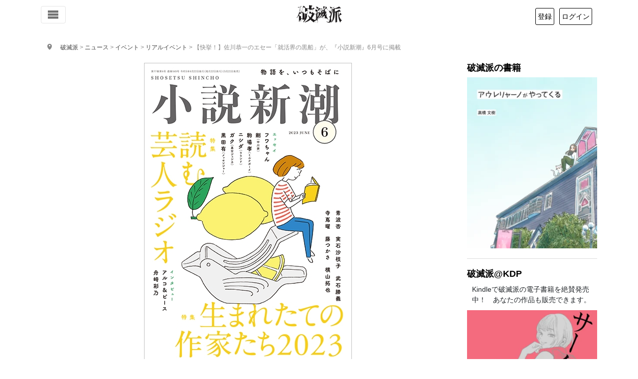

--- FILE ---
content_type: text/html; charset=utf-8
request_url: https://www.google.com/recaptcha/api2/anchor?ar=1&k=6Lf3FcgUAAAAADXDq3DhTWi4HSkSsxTLklWE5iqm&co=aHR0cHM6Ly9oYW1ldHVoYS5jb206NDQz&hl=en&v=9TiwnJFHeuIw_s0wSd3fiKfN&size=invisible&anchor-ms=20000&execute-ms=30000&cb=s26jrzfvfrva
body_size: 48143
content:
<!DOCTYPE HTML><html dir="ltr" lang="en"><head><meta http-equiv="Content-Type" content="text/html; charset=UTF-8">
<meta http-equiv="X-UA-Compatible" content="IE=edge">
<title>reCAPTCHA</title>
<style type="text/css">
/* cyrillic-ext */
@font-face {
  font-family: 'Roboto';
  font-style: normal;
  font-weight: 400;
  font-stretch: 100%;
  src: url(//fonts.gstatic.com/s/roboto/v48/KFO7CnqEu92Fr1ME7kSn66aGLdTylUAMa3GUBHMdazTgWw.woff2) format('woff2');
  unicode-range: U+0460-052F, U+1C80-1C8A, U+20B4, U+2DE0-2DFF, U+A640-A69F, U+FE2E-FE2F;
}
/* cyrillic */
@font-face {
  font-family: 'Roboto';
  font-style: normal;
  font-weight: 400;
  font-stretch: 100%;
  src: url(//fonts.gstatic.com/s/roboto/v48/KFO7CnqEu92Fr1ME7kSn66aGLdTylUAMa3iUBHMdazTgWw.woff2) format('woff2');
  unicode-range: U+0301, U+0400-045F, U+0490-0491, U+04B0-04B1, U+2116;
}
/* greek-ext */
@font-face {
  font-family: 'Roboto';
  font-style: normal;
  font-weight: 400;
  font-stretch: 100%;
  src: url(//fonts.gstatic.com/s/roboto/v48/KFO7CnqEu92Fr1ME7kSn66aGLdTylUAMa3CUBHMdazTgWw.woff2) format('woff2');
  unicode-range: U+1F00-1FFF;
}
/* greek */
@font-face {
  font-family: 'Roboto';
  font-style: normal;
  font-weight: 400;
  font-stretch: 100%;
  src: url(//fonts.gstatic.com/s/roboto/v48/KFO7CnqEu92Fr1ME7kSn66aGLdTylUAMa3-UBHMdazTgWw.woff2) format('woff2');
  unicode-range: U+0370-0377, U+037A-037F, U+0384-038A, U+038C, U+038E-03A1, U+03A3-03FF;
}
/* math */
@font-face {
  font-family: 'Roboto';
  font-style: normal;
  font-weight: 400;
  font-stretch: 100%;
  src: url(//fonts.gstatic.com/s/roboto/v48/KFO7CnqEu92Fr1ME7kSn66aGLdTylUAMawCUBHMdazTgWw.woff2) format('woff2');
  unicode-range: U+0302-0303, U+0305, U+0307-0308, U+0310, U+0312, U+0315, U+031A, U+0326-0327, U+032C, U+032F-0330, U+0332-0333, U+0338, U+033A, U+0346, U+034D, U+0391-03A1, U+03A3-03A9, U+03B1-03C9, U+03D1, U+03D5-03D6, U+03F0-03F1, U+03F4-03F5, U+2016-2017, U+2034-2038, U+203C, U+2040, U+2043, U+2047, U+2050, U+2057, U+205F, U+2070-2071, U+2074-208E, U+2090-209C, U+20D0-20DC, U+20E1, U+20E5-20EF, U+2100-2112, U+2114-2115, U+2117-2121, U+2123-214F, U+2190, U+2192, U+2194-21AE, U+21B0-21E5, U+21F1-21F2, U+21F4-2211, U+2213-2214, U+2216-22FF, U+2308-230B, U+2310, U+2319, U+231C-2321, U+2336-237A, U+237C, U+2395, U+239B-23B7, U+23D0, U+23DC-23E1, U+2474-2475, U+25AF, U+25B3, U+25B7, U+25BD, U+25C1, U+25CA, U+25CC, U+25FB, U+266D-266F, U+27C0-27FF, U+2900-2AFF, U+2B0E-2B11, U+2B30-2B4C, U+2BFE, U+3030, U+FF5B, U+FF5D, U+1D400-1D7FF, U+1EE00-1EEFF;
}
/* symbols */
@font-face {
  font-family: 'Roboto';
  font-style: normal;
  font-weight: 400;
  font-stretch: 100%;
  src: url(//fonts.gstatic.com/s/roboto/v48/KFO7CnqEu92Fr1ME7kSn66aGLdTylUAMaxKUBHMdazTgWw.woff2) format('woff2');
  unicode-range: U+0001-000C, U+000E-001F, U+007F-009F, U+20DD-20E0, U+20E2-20E4, U+2150-218F, U+2190, U+2192, U+2194-2199, U+21AF, U+21E6-21F0, U+21F3, U+2218-2219, U+2299, U+22C4-22C6, U+2300-243F, U+2440-244A, U+2460-24FF, U+25A0-27BF, U+2800-28FF, U+2921-2922, U+2981, U+29BF, U+29EB, U+2B00-2BFF, U+4DC0-4DFF, U+FFF9-FFFB, U+10140-1018E, U+10190-1019C, U+101A0, U+101D0-101FD, U+102E0-102FB, U+10E60-10E7E, U+1D2C0-1D2D3, U+1D2E0-1D37F, U+1F000-1F0FF, U+1F100-1F1AD, U+1F1E6-1F1FF, U+1F30D-1F30F, U+1F315, U+1F31C, U+1F31E, U+1F320-1F32C, U+1F336, U+1F378, U+1F37D, U+1F382, U+1F393-1F39F, U+1F3A7-1F3A8, U+1F3AC-1F3AF, U+1F3C2, U+1F3C4-1F3C6, U+1F3CA-1F3CE, U+1F3D4-1F3E0, U+1F3ED, U+1F3F1-1F3F3, U+1F3F5-1F3F7, U+1F408, U+1F415, U+1F41F, U+1F426, U+1F43F, U+1F441-1F442, U+1F444, U+1F446-1F449, U+1F44C-1F44E, U+1F453, U+1F46A, U+1F47D, U+1F4A3, U+1F4B0, U+1F4B3, U+1F4B9, U+1F4BB, U+1F4BF, U+1F4C8-1F4CB, U+1F4D6, U+1F4DA, U+1F4DF, U+1F4E3-1F4E6, U+1F4EA-1F4ED, U+1F4F7, U+1F4F9-1F4FB, U+1F4FD-1F4FE, U+1F503, U+1F507-1F50B, U+1F50D, U+1F512-1F513, U+1F53E-1F54A, U+1F54F-1F5FA, U+1F610, U+1F650-1F67F, U+1F687, U+1F68D, U+1F691, U+1F694, U+1F698, U+1F6AD, U+1F6B2, U+1F6B9-1F6BA, U+1F6BC, U+1F6C6-1F6CF, U+1F6D3-1F6D7, U+1F6E0-1F6EA, U+1F6F0-1F6F3, U+1F6F7-1F6FC, U+1F700-1F7FF, U+1F800-1F80B, U+1F810-1F847, U+1F850-1F859, U+1F860-1F887, U+1F890-1F8AD, U+1F8B0-1F8BB, U+1F8C0-1F8C1, U+1F900-1F90B, U+1F93B, U+1F946, U+1F984, U+1F996, U+1F9E9, U+1FA00-1FA6F, U+1FA70-1FA7C, U+1FA80-1FA89, U+1FA8F-1FAC6, U+1FACE-1FADC, U+1FADF-1FAE9, U+1FAF0-1FAF8, U+1FB00-1FBFF;
}
/* vietnamese */
@font-face {
  font-family: 'Roboto';
  font-style: normal;
  font-weight: 400;
  font-stretch: 100%;
  src: url(//fonts.gstatic.com/s/roboto/v48/KFO7CnqEu92Fr1ME7kSn66aGLdTylUAMa3OUBHMdazTgWw.woff2) format('woff2');
  unicode-range: U+0102-0103, U+0110-0111, U+0128-0129, U+0168-0169, U+01A0-01A1, U+01AF-01B0, U+0300-0301, U+0303-0304, U+0308-0309, U+0323, U+0329, U+1EA0-1EF9, U+20AB;
}
/* latin-ext */
@font-face {
  font-family: 'Roboto';
  font-style: normal;
  font-weight: 400;
  font-stretch: 100%;
  src: url(//fonts.gstatic.com/s/roboto/v48/KFO7CnqEu92Fr1ME7kSn66aGLdTylUAMa3KUBHMdazTgWw.woff2) format('woff2');
  unicode-range: U+0100-02BA, U+02BD-02C5, U+02C7-02CC, U+02CE-02D7, U+02DD-02FF, U+0304, U+0308, U+0329, U+1D00-1DBF, U+1E00-1E9F, U+1EF2-1EFF, U+2020, U+20A0-20AB, U+20AD-20C0, U+2113, U+2C60-2C7F, U+A720-A7FF;
}
/* latin */
@font-face {
  font-family: 'Roboto';
  font-style: normal;
  font-weight: 400;
  font-stretch: 100%;
  src: url(//fonts.gstatic.com/s/roboto/v48/KFO7CnqEu92Fr1ME7kSn66aGLdTylUAMa3yUBHMdazQ.woff2) format('woff2');
  unicode-range: U+0000-00FF, U+0131, U+0152-0153, U+02BB-02BC, U+02C6, U+02DA, U+02DC, U+0304, U+0308, U+0329, U+2000-206F, U+20AC, U+2122, U+2191, U+2193, U+2212, U+2215, U+FEFF, U+FFFD;
}
/* cyrillic-ext */
@font-face {
  font-family: 'Roboto';
  font-style: normal;
  font-weight: 500;
  font-stretch: 100%;
  src: url(//fonts.gstatic.com/s/roboto/v48/KFO7CnqEu92Fr1ME7kSn66aGLdTylUAMa3GUBHMdazTgWw.woff2) format('woff2');
  unicode-range: U+0460-052F, U+1C80-1C8A, U+20B4, U+2DE0-2DFF, U+A640-A69F, U+FE2E-FE2F;
}
/* cyrillic */
@font-face {
  font-family: 'Roboto';
  font-style: normal;
  font-weight: 500;
  font-stretch: 100%;
  src: url(//fonts.gstatic.com/s/roboto/v48/KFO7CnqEu92Fr1ME7kSn66aGLdTylUAMa3iUBHMdazTgWw.woff2) format('woff2');
  unicode-range: U+0301, U+0400-045F, U+0490-0491, U+04B0-04B1, U+2116;
}
/* greek-ext */
@font-face {
  font-family: 'Roboto';
  font-style: normal;
  font-weight: 500;
  font-stretch: 100%;
  src: url(//fonts.gstatic.com/s/roboto/v48/KFO7CnqEu92Fr1ME7kSn66aGLdTylUAMa3CUBHMdazTgWw.woff2) format('woff2');
  unicode-range: U+1F00-1FFF;
}
/* greek */
@font-face {
  font-family: 'Roboto';
  font-style: normal;
  font-weight: 500;
  font-stretch: 100%;
  src: url(//fonts.gstatic.com/s/roboto/v48/KFO7CnqEu92Fr1ME7kSn66aGLdTylUAMa3-UBHMdazTgWw.woff2) format('woff2');
  unicode-range: U+0370-0377, U+037A-037F, U+0384-038A, U+038C, U+038E-03A1, U+03A3-03FF;
}
/* math */
@font-face {
  font-family: 'Roboto';
  font-style: normal;
  font-weight: 500;
  font-stretch: 100%;
  src: url(//fonts.gstatic.com/s/roboto/v48/KFO7CnqEu92Fr1ME7kSn66aGLdTylUAMawCUBHMdazTgWw.woff2) format('woff2');
  unicode-range: U+0302-0303, U+0305, U+0307-0308, U+0310, U+0312, U+0315, U+031A, U+0326-0327, U+032C, U+032F-0330, U+0332-0333, U+0338, U+033A, U+0346, U+034D, U+0391-03A1, U+03A3-03A9, U+03B1-03C9, U+03D1, U+03D5-03D6, U+03F0-03F1, U+03F4-03F5, U+2016-2017, U+2034-2038, U+203C, U+2040, U+2043, U+2047, U+2050, U+2057, U+205F, U+2070-2071, U+2074-208E, U+2090-209C, U+20D0-20DC, U+20E1, U+20E5-20EF, U+2100-2112, U+2114-2115, U+2117-2121, U+2123-214F, U+2190, U+2192, U+2194-21AE, U+21B0-21E5, U+21F1-21F2, U+21F4-2211, U+2213-2214, U+2216-22FF, U+2308-230B, U+2310, U+2319, U+231C-2321, U+2336-237A, U+237C, U+2395, U+239B-23B7, U+23D0, U+23DC-23E1, U+2474-2475, U+25AF, U+25B3, U+25B7, U+25BD, U+25C1, U+25CA, U+25CC, U+25FB, U+266D-266F, U+27C0-27FF, U+2900-2AFF, U+2B0E-2B11, U+2B30-2B4C, U+2BFE, U+3030, U+FF5B, U+FF5D, U+1D400-1D7FF, U+1EE00-1EEFF;
}
/* symbols */
@font-face {
  font-family: 'Roboto';
  font-style: normal;
  font-weight: 500;
  font-stretch: 100%;
  src: url(//fonts.gstatic.com/s/roboto/v48/KFO7CnqEu92Fr1ME7kSn66aGLdTylUAMaxKUBHMdazTgWw.woff2) format('woff2');
  unicode-range: U+0001-000C, U+000E-001F, U+007F-009F, U+20DD-20E0, U+20E2-20E4, U+2150-218F, U+2190, U+2192, U+2194-2199, U+21AF, U+21E6-21F0, U+21F3, U+2218-2219, U+2299, U+22C4-22C6, U+2300-243F, U+2440-244A, U+2460-24FF, U+25A0-27BF, U+2800-28FF, U+2921-2922, U+2981, U+29BF, U+29EB, U+2B00-2BFF, U+4DC0-4DFF, U+FFF9-FFFB, U+10140-1018E, U+10190-1019C, U+101A0, U+101D0-101FD, U+102E0-102FB, U+10E60-10E7E, U+1D2C0-1D2D3, U+1D2E0-1D37F, U+1F000-1F0FF, U+1F100-1F1AD, U+1F1E6-1F1FF, U+1F30D-1F30F, U+1F315, U+1F31C, U+1F31E, U+1F320-1F32C, U+1F336, U+1F378, U+1F37D, U+1F382, U+1F393-1F39F, U+1F3A7-1F3A8, U+1F3AC-1F3AF, U+1F3C2, U+1F3C4-1F3C6, U+1F3CA-1F3CE, U+1F3D4-1F3E0, U+1F3ED, U+1F3F1-1F3F3, U+1F3F5-1F3F7, U+1F408, U+1F415, U+1F41F, U+1F426, U+1F43F, U+1F441-1F442, U+1F444, U+1F446-1F449, U+1F44C-1F44E, U+1F453, U+1F46A, U+1F47D, U+1F4A3, U+1F4B0, U+1F4B3, U+1F4B9, U+1F4BB, U+1F4BF, U+1F4C8-1F4CB, U+1F4D6, U+1F4DA, U+1F4DF, U+1F4E3-1F4E6, U+1F4EA-1F4ED, U+1F4F7, U+1F4F9-1F4FB, U+1F4FD-1F4FE, U+1F503, U+1F507-1F50B, U+1F50D, U+1F512-1F513, U+1F53E-1F54A, U+1F54F-1F5FA, U+1F610, U+1F650-1F67F, U+1F687, U+1F68D, U+1F691, U+1F694, U+1F698, U+1F6AD, U+1F6B2, U+1F6B9-1F6BA, U+1F6BC, U+1F6C6-1F6CF, U+1F6D3-1F6D7, U+1F6E0-1F6EA, U+1F6F0-1F6F3, U+1F6F7-1F6FC, U+1F700-1F7FF, U+1F800-1F80B, U+1F810-1F847, U+1F850-1F859, U+1F860-1F887, U+1F890-1F8AD, U+1F8B0-1F8BB, U+1F8C0-1F8C1, U+1F900-1F90B, U+1F93B, U+1F946, U+1F984, U+1F996, U+1F9E9, U+1FA00-1FA6F, U+1FA70-1FA7C, U+1FA80-1FA89, U+1FA8F-1FAC6, U+1FACE-1FADC, U+1FADF-1FAE9, U+1FAF0-1FAF8, U+1FB00-1FBFF;
}
/* vietnamese */
@font-face {
  font-family: 'Roboto';
  font-style: normal;
  font-weight: 500;
  font-stretch: 100%;
  src: url(//fonts.gstatic.com/s/roboto/v48/KFO7CnqEu92Fr1ME7kSn66aGLdTylUAMa3OUBHMdazTgWw.woff2) format('woff2');
  unicode-range: U+0102-0103, U+0110-0111, U+0128-0129, U+0168-0169, U+01A0-01A1, U+01AF-01B0, U+0300-0301, U+0303-0304, U+0308-0309, U+0323, U+0329, U+1EA0-1EF9, U+20AB;
}
/* latin-ext */
@font-face {
  font-family: 'Roboto';
  font-style: normal;
  font-weight: 500;
  font-stretch: 100%;
  src: url(//fonts.gstatic.com/s/roboto/v48/KFO7CnqEu92Fr1ME7kSn66aGLdTylUAMa3KUBHMdazTgWw.woff2) format('woff2');
  unicode-range: U+0100-02BA, U+02BD-02C5, U+02C7-02CC, U+02CE-02D7, U+02DD-02FF, U+0304, U+0308, U+0329, U+1D00-1DBF, U+1E00-1E9F, U+1EF2-1EFF, U+2020, U+20A0-20AB, U+20AD-20C0, U+2113, U+2C60-2C7F, U+A720-A7FF;
}
/* latin */
@font-face {
  font-family: 'Roboto';
  font-style: normal;
  font-weight: 500;
  font-stretch: 100%;
  src: url(//fonts.gstatic.com/s/roboto/v48/KFO7CnqEu92Fr1ME7kSn66aGLdTylUAMa3yUBHMdazQ.woff2) format('woff2');
  unicode-range: U+0000-00FF, U+0131, U+0152-0153, U+02BB-02BC, U+02C6, U+02DA, U+02DC, U+0304, U+0308, U+0329, U+2000-206F, U+20AC, U+2122, U+2191, U+2193, U+2212, U+2215, U+FEFF, U+FFFD;
}
/* cyrillic-ext */
@font-face {
  font-family: 'Roboto';
  font-style: normal;
  font-weight: 900;
  font-stretch: 100%;
  src: url(//fonts.gstatic.com/s/roboto/v48/KFO7CnqEu92Fr1ME7kSn66aGLdTylUAMa3GUBHMdazTgWw.woff2) format('woff2');
  unicode-range: U+0460-052F, U+1C80-1C8A, U+20B4, U+2DE0-2DFF, U+A640-A69F, U+FE2E-FE2F;
}
/* cyrillic */
@font-face {
  font-family: 'Roboto';
  font-style: normal;
  font-weight: 900;
  font-stretch: 100%;
  src: url(//fonts.gstatic.com/s/roboto/v48/KFO7CnqEu92Fr1ME7kSn66aGLdTylUAMa3iUBHMdazTgWw.woff2) format('woff2');
  unicode-range: U+0301, U+0400-045F, U+0490-0491, U+04B0-04B1, U+2116;
}
/* greek-ext */
@font-face {
  font-family: 'Roboto';
  font-style: normal;
  font-weight: 900;
  font-stretch: 100%;
  src: url(//fonts.gstatic.com/s/roboto/v48/KFO7CnqEu92Fr1ME7kSn66aGLdTylUAMa3CUBHMdazTgWw.woff2) format('woff2');
  unicode-range: U+1F00-1FFF;
}
/* greek */
@font-face {
  font-family: 'Roboto';
  font-style: normal;
  font-weight: 900;
  font-stretch: 100%;
  src: url(//fonts.gstatic.com/s/roboto/v48/KFO7CnqEu92Fr1ME7kSn66aGLdTylUAMa3-UBHMdazTgWw.woff2) format('woff2');
  unicode-range: U+0370-0377, U+037A-037F, U+0384-038A, U+038C, U+038E-03A1, U+03A3-03FF;
}
/* math */
@font-face {
  font-family: 'Roboto';
  font-style: normal;
  font-weight: 900;
  font-stretch: 100%;
  src: url(//fonts.gstatic.com/s/roboto/v48/KFO7CnqEu92Fr1ME7kSn66aGLdTylUAMawCUBHMdazTgWw.woff2) format('woff2');
  unicode-range: U+0302-0303, U+0305, U+0307-0308, U+0310, U+0312, U+0315, U+031A, U+0326-0327, U+032C, U+032F-0330, U+0332-0333, U+0338, U+033A, U+0346, U+034D, U+0391-03A1, U+03A3-03A9, U+03B1-03C9, U+03D1, U+03D5-03D6, U+03F0-03F1, U+03F4-03F5, U+2016-2017, U+2034-2038, U+203C, U+2040, U+2043, U+2047, U+2050, U+2057, U+205F, U+2070-2071, U+2074-208E, U+2090-209C, U+20D0-20DC, U+20E1, U+20E5-20EF, U+2100-2112, U+2114-2115, U+2117-2121, U+2123-214F, U+2190, U+2192, U+2194-21AE, U+21B0-21E5, U+21F1-21F2, U+21F4-2211, U+2213-2214, U+2216-22FF, U+2308-230B, U+2310, U+2319, U+231C-2321, U+2336-237A, U+237C, U+2395, U+239B-23B7, U+23D0, U+23DC-23E1, U+2474-2475, U+25AF, U+25B3, U+25B7, U+25BD, U+25C1, U+25CA, U+25CC, U+25FB, U+266D-266F, U+27C0-27FF, U+2900-2AFF, U+2B0E-2B11, U+2B30-2B4C, U+2BFE, U+3030, U+FF5B, U+FF5D, U+1D400-1D7FF, U+1EE00-1EEFF;
}
/* symbols */
@font-face {
  font-family: 'Roboto';
  font-style: normal;
  font-weight: 900;
  font-stretch: 100%;
  src: url(//fonts.gstatic.com/s/roboto/v48/KFO7CnqEu92Fr1ME7kSn66aGLdTylUAMaxKUBHMdazTgWw.woff2) format('woff2');
  unicode-range: U+0001-000C, U+000E-001F, U+007F-009F, U+20DD-20E0, U+20E2-20E4, U+2150-218F, U+2190, U+2192, U+2194-2199, U+21AF, U+21E6-21F0, U+21F3, U+2218-2219, U+2299, U+22C4-22C6, U+2300-243F, U+2440-244A, U+2460-24FF, U+25A0-27BF, U+2800-28FF, U+2921-2922, U+2981, U+29BF, U+29EB, U+2B00-2BFF, U+4DC0-4DFF, U+FFF9-FFFB, U+10140-1018E, U+10190-1019C, U+101A0, U+101D0-101FD, U+102E0-102FB, U+10E60-10E7E, U+1D2C0-1D2D3, U+1D2E0-1D37F, U+1F000-1F0FF, U+1F100-1F1AD, U+1F1E6-1F1FF, U+1F30D-1F30F, U+1F315, U+1F31C, U+1F31E, U+1F320-1F32C, U+1F336, U+1F378, U+1F37D, U+1F382, U+1F393-1F39F, U+1F3A7-1F3A8, U+1F3AC-1F3AF, U+1F3C2, U+1F3C4-1F3C6, U+1F3CA-1F3CE, U+1F3D4-1F3E0, U+1F3ED, U+1F3F1-1F3F3, U+1F3F5-1F3F7, U+1F408, U+1F415, U+1F41F, U+1F426, U+1F43F, U+1F441-1F442, U+1F444, U+1F446-1F449, U+1F44C-1F44E, U+1F453, U+1F46A, U+1F47D, U+1F4A3, U+1F4B0, U+1F4B3, U+1F4B9, U+1F4BB, U+1F4BF, U+1F4C8-1F4CB, U+1F4D6, U+1F4DA, U+1F4DF, U+1F4E3-1F4E6, U+1F4EA-1F4ED, U+1F4F7, U+1F4F9-1F4FB, U+1F4FD-1F4FE, U+1F503, U+1F507-1F50B, U+1F50D, U+1F512-1F513, U+1F53E-1F54A, U+1F54F-1F5FA, U+1F610, U+1F650-1F67F, U+1F687, U+1F68D, U+1F691, U+1F694, U+1F698, U+1F6AD, U+1F6B2, U+1F6B9-1F6BA, U+1F6BC, U+1F6C6-1F6CF, U+1F6D3-1F6D7, U+1F6E0-1F6EA, U+1F6F0-1F6F3, U+1F6F7-1F6FC, U+1F700-1F7FF, U+1F800-1F80B, U+1F810-1F847, U+1F850-1F859, U+1F860-1F887, U+1F890-1F8AD, U+1F8B0-1F8BB, U+1F8C0-1F8C1, U+1F900-1F90B, U+1F93B, U+1F946, U+1F984, U+1F996, U+1F9E9, U+1FA00-1FA6F, U+1FA70-1FA7C, U+1FA80-1FA89, U+1FA8F-1FAC6, U+1FACE-1FADC, U+1FADF-1FAE9, U+1FAF0-1FAF8, U+1FB00-1FBFF;
}
/* vietnamese */
@font-face {
  font-family: 'Roboto';
  font-style: normal;
  font-weight: 900;
  font-stretch: 100%;
  src: url(//fonts.gstatic.com/s/roboto/v48/KFO7CnqEu92Fr1ME7kSn66aGLdTylUAMa3OUBHMdazTgWw.woff2) format('woff2');
  unicode-range: U+0102-0103, U+0110-0111, U+0128-0129, U+0168-0169, U+01A0-01A1, U+01AF-01B0, U+0300-0301, U+0303-0304, U+0308-0309, U+0323, U+0329, U+1EA0-1EF9, U+20AB;
}
/* latin-ext */
@font-face {
  font-family: 'Roboto';
  font-style: normal;
  font-weight: 900;
  font-stretch: 100%;
  src: url(//fonts.gstatic.com/s/roboto/v48/KFO7CnqEu92Fr1ME7kSn66aGLdTylUAMa3KUBHMdazTgWw.woff2) format('woff2');
  unicode-range: U+0100-02BA, U+02BD-02C5, U+02C7-02CC, U+02CE-02D7, U+02DD-02FF, U+0304, U+0308, U+0329, U+1D00-1DBF, U+1E00-1E9F, U+1EF2-1EFF, U+2020, U+20A0-20AB, U+20AD-20C0, U+2113, U+2C60-2C7F, U+A720-A7FF;
}
/* latin */
@font-face {
  font-family: 'Roboto';
  font-style: normal;
  font-weight: 900;
  font-stretch: 100%;
  src: url(//fonts.gstatic.com/s/roboto/v48/KFO7CnqEu92Fr1ME7kSn66aGLdTylUAMa3yUBHMdazQ.woff2) format('woff2');
  unicode-range: U+0000-00FF, U+0131, U+0152-0153, U+02BB-02BC, U+02C6, U+02DA, U+02DC, U+0304, U+0308, U+0329, U+2000-206F, U+20AC, U+2122, U+2191, U+2193, U+2212, U+2215, U+FEFF, U+FFFD;
}

</style>
<link rel="stylesheet" type="text/css" href="https://www.gstatic.com/recaptcha/releases/9TiwnJFHeuIw_s0wSd3fiKfN/styles__ltr.css">
<script nonce="c2RkpodCLQLF6c1PwoFEkQ" type="text/javascript">window['__recaptcha_api'] = 'https://www.google.com/recaptcha/api2/';</script>
<script type="text/javascript" src="https://www.gstatic.com/recaptcha/releases/9TiwnJFHeuIw_s0wSd3fiKfN/recaptcha__en.js" nonce="c2RkpodCLQLF6c1PwoFEkQ">
      
    </script></head>
<body><div id="rc-anchor-alert" class="rc-anchor-alert"></div>
<input type="hidden" id="recaptcha-token" value="[base64]">
<script type="text/javascript" nonce="c2RkpodCLQLF6c1PwoFEkQ">
      recaptcha.anchor.Main.init("[\x22ainput\x22,[\x22bgdata\x22,\x22\x22,\[base64]/[base64]/UltIKytdPWE6KGE8MjA0OD9SW0grK109YT4+NnwxOTI6KChhJjY0NTEyKT09NTUyOTYmJnErMTxoLmxlbmd0aCYmKGguY2hhckNvZGVBdChxKzEpJjY0NTEyKT09NTYzMjA/[base64]/MjU1OlI/[base64]/[base64]/[base64]/[base64]/[base64]/[base64]/[base64]/[base64]/[base64]/[base64]\x22,\[base64]\\u003d\\u003d\x22,\x22IsKEED8uw5DCunNMwr4vwq9TO1dNf1fDkMOlwplPVzhaw6HCuAHDqwTDkRgyGlVKDh4RwoBSw5nCqsOcwr7CgcKra8OYw6MFwqkNwr8BwqPDv8O9wozDssKaIMKJLi4BT2BxUcOEw4l7w70ywoMGwpTCkzICWEJaYcK/H8KlbmjCnMOWWGBkwoHCjsOzwrLCklTDm3fCisOQwoXCpMKVw4ILwo3Dn8Oaw4TCrgtbJsKOwqbDv8Kxw4Ika8Onw4PClcOuwo49AMOSNjzCp1s8wrzCt8OVMlvDqyliw7x/RQ5ceV/CisOETA83w5dmwqc2cDBZZFU6w7rDhMKcwrFVwog5Ik47YcKsBAZsPcKWwqfCkcKpd8O2YcO6w7PCgMK1KMO4JsK+w4Mzwp4gwo7CucKTw7oxwqF0w4DDlcKQPcKfScKVYyjDhMKow5QxBGXCrMOQEFXDmybDpVHCnWwBfjHCtwTDsnlNKnRnV8OMZsO/w5J4HXvCuwtyM8KifgtwwrsXw5HDnsK4IsKFwqLCssKPw4Z8w7hKHsKMN2/DlcOCUcO3w7jDgQnChcOCwpciCsOJLirCgsOQIHhwG8Osw7rCiTnDucOEFH4iwofDqljCj8OIwqzDhcOlYQbDgsKtwqDCrE3CqkIMw57DscK3wqoPw4MKwrzCnMKJwqbDvWLDisKNwonDtFhlwrhew781w4nDucK7XsKRw6wQPMOcb8KOTB/[base64]/Cs8ORFHwDw7U0UxJ0QsKuwojCqFRzFsO4w6jCvMK8wo/DpgXCh8OPw4HDhMO0fcOywpXDv8OtKsKOwonDhcOjw5A7R8Oxwrwkw4TCkDx7wqAcw4s2wrQhSDXCoyNbw4IqcMOPV8O7Y8KFw6NeDcKMVsKrw5rCg8OjRcKdw6XClyopfhbCkmnDizvCnsKFwpFqwrk2wpEYA8KpwqJxw7JTHX/[base64]/Dr8KALX1DCy7DucK/w4kcw4lcP8Kxf3jCqV0+YsKLw5vDtGo/EWchw4DCrz57wqYHwoDCukbDvXloKcKkaQXCtMKdwoEHVj/[base64]/DrRBwDMO1woDClCjCnCp1w4MbwocEBhkkw5rDn1fCvVTCg8KGw49ZwpceeMO3wqoYwq/CmsOwMQzDksOvEMO9OcKnw53DlMOpw43CsQ/DrDYSABnCgQJHBWXCosOPw5QxwrXCi8K/wo/DoVI6wqlMD1/DoigowpfDvTjDtkFhwp/Dp1rDhCTCn8Kzw7pYLsOdMcKrw6nDuMKIQ20Fw5/DkcODKBIOU8OaazDDiz8Pw6jDqExSPcO6wq5PMifDjXxJwonDlsOQwrVbwrBIw7HDssO/[base64]/CoMKXYsKhw6LChcOAw4TDmi0gB8KFf8OCAC4tbsOJah/Dvh7DpsKVesK6ZMK9wpzCn8KJGgbCrMK/wq7CpTdsw6PCk2UVdsOyagxrwonDuCPDr8KMw5DCgMOcw4QNBMO8wpHCmsKGG8OCwqEQwrjDqsK/wqjCpsKDLTAAwrhDUnrDjE/CmE7CoAbCrF7DicOWaB4rw5PCiErDtHcHUBfCsMOIG8OHwqHCmMKEEsO8w5vDnsObw5pnc0sVakQeWikIw7XDq8OFwq3DuGIESi4ywqrCoAhBf8OZBmpMSMOeJ3sMegXCr8OawoYkGF3DrmLDu3zCo8O/WsOLw4U9YsOZw4LDpnrCrjXCtyTDrcK0KUd6wrtEwpjDvXTDuj9Bw71/[base64]/wqHCvMOiKF1YQsKhw7cNLwhYw6Q7KMKmKMKcwr1oUsKVAicicsO3MsK4w6HCnsOkwp42bMKRewzCpMOLeBPCqMKhw7jCjnvCmcKjDWh+PMOWw5TDkXA4w5/CpMOmRsOHwoABD8KzQTLDvsKKwp/DuCzCgCFswocxMAxIwoDCllJ9wph2wqDCrMKLw5DCrMOnHVllwokwwqMDKsO+RBLCgVbChlhGw7HCrcOfHMKGaCkWw6lFw77Ckh0LNS9GF3dYwqTCjcOTF8KPw7TDjsKJJlwPFR1/OXzDvQfDosOCbH3CjcOrNMOzRcOJw7oFw7tLwofCrkE+IcOGwrAJRcOew4XClsONKMOoQzDCncKnDy7Cq8OkIsO4w6PDoG3CjsODw7PDmGTCuh7DulLDqDIhwoIuw5YmYcKkwr8/cl5iwpvDpAfDgcOoPMKcMHXDq8Khw5DCtElHwqk0UcO/wq4/w5xdd8KPbMO4wolIEW4AGsOYw5dYEcKXw5vCqsO8C8K8GMKSwp7Ct2AaGgwMw51+UlrDuh/DvXRnwpnDvEILScOcw4LCjsOawpx5w4LCnGVQNcKTdcOAwrsOw5HDlMOlwozChcKZw5vCs8KwTGrCogF7QsKeJVBwScONZ8Kpw73Do8KwdgnCuC3DhjzCmU5swptlwowGL8O+w6vDiEIoY1o7w411JwdQwrjCvm1Rw7cpw5V/woN0IMOsPWtuwq7CtF/CucKLw6nCsMOTwqsSODrCsBwcw7TCusOzwoo0wocDwpPDhWXDgG7DncO0QsO/wrUTfQBTScOlNcKOc3paZX1EWsOTFMO4YcKJw5tfOFtxwprCmcO+X8OKLMO9wp7CrcKOw4/[base64]/Dq8OAHsO/[base64]/DsFXDgTHDn1zCqHpow6F7w5pVw5NowrYww5nDssOLTMK+c8KXwobCmsOvw5RxfMKXGwLCi8OfworCt8KLwp03O3TCmUPCtMOkLSgAw4TDpMK5ERXCiU3DqDFDw7fCmMOuejh3T2cdwoE/w6rChCYGw6Z6c8ONwpYWwosJw5XCnVdLw4BCwr3DnQ1pJcK5AcO9PXnCj0RyV8Otwpd1wp3CohVnwp5ywpYuWcK9w4d5w5TDtcOawrxlWWjCkArCosK1WVTCtMOQHEjCscK4wrsfXF4IFT1lw6g5TsKMOEdSA3QEZsO+K8Kyw5opbz/[base64]/wo5Gw4RofcO0CD/DjlJRWMKew78GcwwAwoJHMMKAw7hAw6DCmMOiwq1pJ8OrwptdMMKhwoDCs8Kxw47CrGlOwqDCthkwJ8KJKMKJacK1w4VPwqp6w69HZmHCnMOHC3DCrcKoD1NFw7XDujIZWiHChcOSw78mwrcsTQF/acOCwrnDsm/DncO4asKeU8KfBsO6Um/[base64]/woPDgMK+w6/[base64]/CssKxM28fVMKzOxrCrUjDnigdwqHCscKUw7XDvRTDtcOmAlzCmMOew7jCjsOpMzvCoETDhHEXwrjClMKnGsKoAMKOw799wofDoMO2wqAVw6fCpsKCw7nChC/DvkpSQ8OxwoMLfHDCiMKiw47Ch8OwwpzChFfCs8KBw6HCvA3Cu8Klw6HCosOhw5RxEBxGAcOawpo/wrxnMsOOJDcQc8KuHmTDt8KxNMKpw6bDhSbCuj1LWUNfwrrDkyMncEzDu8O9MnjDicOTw6kpC2/CqmPDm8Orw5gHw6rDjsOUbx7DnsOfw7o/[base64]/Di8KQVAM0KcKJLzp6wrPCh8OCUTxVw5NLEXkxwqMgFhfDrcKDwqAuCsO2w57Cg8O4DBTCksOAw4vDsDLDusKgwoAzw41AflXDlsKDeMKaYDXCqMONGmPCjcO1wpF0VkUbw6Q5SHh2d8K5woBxwp/Cu8OPw7tzdmPCj3gzwpRIwokqw6U7w7Efw5rCosO3w5YpesKCSn7DqMKzwoZEwpvDhlTDrMKzw7oKAGlKw73DhMK1w51rMzFewqvCjHjCusOoWcKKw7nCjU5lwpB8w5A5wqPClMKaw5NHT37DkSnDiCPChsKSEMK2w54Jw7/Dh8OdJRnChWbCm0vCvW3CusOCesOHdsKjU3HDoMK/w6XCpsOTXMKIw4DDpMOBe8KQGMKxCcOrw4tRZsOkGsOJw4PCocKCwqYawrdFwr0gwocHw6/[base64]/[base64]/CusOqwozCuXUHwqfCjsO9JsOEw6nCjMOSw7ZOwo3Cn8Otw6g0wpPCmcOBwqFKw7zCv0EDworCs8OSw7M/w4xWw4U8CMO6S07DkX7DncKMwowAwpPDhcOcem3CsMK0wpzCqG1LaMKdw4gjwp7CkMKKT8OtByHCkwDCmCDDqDwWOcKaJjnCvsKrw5JlwoBBM8KuwrbCv2rDl8O5N23CiVQEAMKCdcK7GGzChhHCrnbDiVh0TMK2wrDDtTpuOUpoeQdLd211w6p9HQzDngzDmMKEw6/CvEA8dUDDgR87PFvCvcOlw6QJFMKOS1gSwqRVVld8w4nDtsO/w6DDoSU3woR4chscwohaw7zCnDB+wptLH8O4w5jCtsOWw7xnw59xAsO9w7fDp8KvM8OSwqrDnV3CmSzCgcOrw4jDpEkyMQhjwqDDkh3Dg8KhIQDChi5sw5LDnw7CsxwFw4ROw4DDn8O/wodOwp/CrgrDjMO4wqMlDD8xwrMlHsKRw6nCp1zDgEnCjyPCscO4w4llwqLDtsKCwprDqBFuPcOPwqXCiMKFwooAImzDrsOpwpk9QsKkw4HCrMO+w6HDi8KCw7bDnFbDp8OawolBw4xDw4ReL8KPTsKUwodhNcKFw6rCsMO3w6U/ExkpXDDDrUfCkBLDkG/CskUXa8KoMsOIIcK4WS4Rw7M9OnnCoS3Cm8OOCMKrwqvCpXpCwpF3DsOlFcKjwp4OcsKAXMK0FSt+w5JfTBBITcO0w5DDjwnCtSJWw6/Cg8K5ZMOHw4PDuy7CvMKre8O5DyZNEsKLYk5cwro+woEDw5R4w6oLwoBSTsOmw7s3w4zDmsKPwqQuwoLCpGcod8OgecOlI8OPw5/Di1EEd8KwD8OGYEjCmnzDp33CsQJMZ33DqgA5w6PCigHCrnNCV8KVw4nCrMOOw5vChUFHDsKFT2sxw4QZw6/DnQPDrcKLw6Y1w5/Dj8OoeMOgD8KtSMK8FsO1woIWYcKZOG4iWMOCw67CrMOTwqbCp8KCw7PCmsOZBWVcPnXClcOaP1ViKzI7AjdywpLCjsKtGSzCn8KaNnXCtFFIw5c4w5HCtMKnw5dzAsOtwp8DWTzCtcKTw4t5ARbDhj5dw4/Ci8Otw4XCkhnDrirDrcK3wpIAw6obbjoKw7LCsivCs8KtwoFqwpHDpMOGeMOZw6hpwrpSw6fDqU/DtcKWBVDDqcKNw5XDi8OxAsKuw79Ew6kzK3RgKAlcREbDtndmwoUjw6jDlcKtw57DrMOjDcOYwpMNdsKCBMK+w47CtHEJJTTCjX3DkmTDq8K/w4vDpsOGwpZhw64yfTzDnFLCvHPCsE/DrMOdw7V4C8KSwolsOsKtJsOsWcOvw73DrMOjwp1Rwp8Uw7rDhQFsw5EHwq3DpRVSQMOjXMOzw7XDvsOEeDhkwq/DjgsQcg9vYCTCrsK9C8KGXD0YYsOFZMKPwqDDp8OTw6vDjMKRYzbCjcOaZsKywrvDnsOiZRrDrnspw7DDosKKRwzCtcKxwp/DvFHCqcOlUMOYTcOwScK0w7HCmsO4CsKQwpNzw7JMOsOyw4powrkKS0V3wqZTw6DDuMO2wodewqzCrMORwqVxw4LDhUfDlsOWwonDi2dTQsKlw6LDh3AYw4V3dsKswqRQBsK3UBszwq9FfcOzDEs0wqUbw45VwoFnbgRzGjvDt8OzWV/[base64]/ChW/Dmx9RKMKswp3CtD7CpnEaQQLDkEQ5w5PCvcKNIEJkwpNXwpQTwp3DocOXw5IEwrIwwo/Di8KkIsORXMK7OsK5w6TCo8KtwpkZWsOyAmt9w5rCi8KxZEZiKVxge2Rww6LClnEJGQkuF2HDuRLDvg7DsVEqwrDCsg8twpXChxvCo8Kdw6McelIfAMKdemLDg8KQw5UoWlfDuVQyw4TCk8O/Y8OYExHDszw6w4IewqgAIsOoJMOMw4DClcOKwoN3PwtyS3TDhDHDmiPDtsOEw5s4f8Knw4LDmy4uMVXDmETDisK+w5/DonY7w7fCmMO8EMObK1kIwq7Ci28jwrx0QsOqw5XCt2/ChcKbwoZmIMOBwpLCgV/[base64]/ChMO9w53Dsw4Rw5rDrMOEw53CtCJMIMKswqIUwqpsLMOjJgfCqsKrOMK8E1TCkcKKwpsDwr4FO8KkwpDCiwA0w4DDrsOTDSfCqBklw4JMw6nDtcOIw5gzwozCi18Qw7YHw4cdXEvCicO/A8ORO8O3LcOffcKyfFJ/[base64]/[base64]/DkU3CoMOIwphkw43DtjTDhcKURsOIwqjDg8O8w51Aw6F8w53DjMKUwr9sw6ZswqzDtMKfNcOia8OwR0U3dMO8w7nCqcKNLMK8w4/DkVTDq8KnEQjDmsO6VDQhwpEgesO7QMKMOMOYAMOIwobDjQAewptFw5tOwpt5w7XDmMKuwq/DgRnDs1HDmjt1c8OqMcKFwqdTwoHDnALDksK6S8KSw75fXwkiwpcQwr4kfMKow4o2PzIZw7rCnVYkS8OHZ0fCrDJOwpomXxLDh8OVccOIw4bCnGwawo3CqsKIRy3Dg0kOw6wfHMOAdsOaRShOB8Kxw5bDgMOSJCBmYQkMwpbCuyzCrRjDvsOqTggnGMK/RcO3wp4YBMOBw4XCgwDDhyfCszbCtmJfwqpraG1Ew6PCscKrXBzDo8OMw6PCv3Mvw4kmw4/CmVXCo8KROMKQwq3Dn8KYw5TCulPDpMODwq5EIlbDkMKhwpzDoDJSwo5SKQDCmwZva8O+w4/[base64]/[base64]/CtUVMalfCuyrDg3LDpsKDehbCo8K9LCI6w5HCq8K1wrdPUMK3w7wrwpg0wps1MQRhdsOowpRowoLCon/DhcKODyzDtTbDtcKzwr1Xb2ZaNhjCn8KtBsKlTcKpVsOkw7RBwqLDisOAFcOUwrlgHcKNAnvDiT1Mwo/[base64]/[base64]/ClMOpw7MAI2pHUsOoWyHCmMO6Ljo8w6gxwq/Cr8O3wrvCvMOhwrPCkhtdw4/Ck8KTwpNswr/DrSBQwpLDvMKNw6xKwo02IcKxGsOvw7PDlR18fS8kwpbDgMKHw4TCtHXDsn/DgQbCjifCrTrDiXA8wpgeBQzCjcK1wpnCr8O6wpV/FB7CksKew7HDikZLBsOSw4/[base64]/Cj0XDi8KZw6kSf8K7C13Dp8O1GwJpZjkAwp0+woUaZW7DmcOIQxDCqcKuLAU9wrlrVsOswr/CuXvCjFXDjXbDnsODwqjCi8OdYsKmeEvCqH5hw79tT8Kgw7o5w5IdKsOBBh/DlsKsbMKBw47DvsKLdXo1WMKSwpHDmUJSwovCsEvCgMO+HsOZEwDDgEPCpgDCtsORdWTDpD1owqwiHR1MPsO/w75CLcKaw6bCmE/CqXPDlcKJw5zDvClRw43DuSRXHcOdw7bDigrCmz9bw4rCiXgxwoXDgsKKY8OwMcKzw6PDkwNcXTDCu359wpc0dy3Cn00Iw6nDmcO/[base64]/CmSEYIsOswqrCpw/CtMK4OADDqRtNCBdVfMKYHUHCnMORw41uwoo6wrtKOsO5w6bDr8OIwprCqVvCpBliAMOlJsKQI3PCgcKIfBwuN8O4QWQMLTDDlsKOwqjCq3nDuMKzw4Ayw58wwrgowqUBbnPDmcOUJ8KHTMOjFMKRGMK/w6chw4l+VRYrdGYYw7HDjEfDs0Rcwp7CrsO3MhoLOVnDucK2QARcCsOgchXDt8OeHzpVw6Vxw6jDgcOsdGfCvTPDgcKawqLCosKJGRvDnHfDpzDDhcOhElLCiQMPFkvClBQvwpTDrsOrUk7Dh2MrwoDDk8Kgw6zDkMK9RHcTXRUeWsKHwqVREcOMM1x/w5QFw4zCqhjDvsOcwqomb3Eawpthw6IYw6fClgnDrMOiw7olw6w0w7XDl2xYOWvDn3nChGp1CTIfUMKbwrpCZsOvwpLCsMKbF8O+wpTCq8O1JhZWBzbDi8Orw482ZgfDn1YyLBIhGsKIUg/CjMKvwqoVQiNmYyTDiMKYJMKlN8KMwpjDkMOeAGvDm3PCgDYuw7XDqMO5fmbCtDcFZTvDvCksw6IrEcO8WBzDjQPDsMK+WH87MV/[base64]/Ck8O4GTADbsKvfcOaw55MSXjDsMOlw5bDlQbCr8O4TsK/e8O8ccOwYSIOCcKQwrPDiHguwolSFQvCrj7Dq23ChMOOJVcXw4/DuMKfwoDCjsOuw6Yhw7YDwpokw4RRw70TwovDmcOWw41sw4c8dXvCmcO1wp02wqYawqZsJ8KzMMK7wr/DicOXwqkCcWTCs8KtwoLCv1vDrMKvw5jCpsOxwp0aY8OGZMKqTcOFT8KIwqMyaMOZZgZcw4PDnxY2wpsaw7PDk0HDj8OFQMKJQjnDsMKiw5TDoCFjwpwzHh8jw6o4UsKtMsOfw75RIQRdwr5IP1zCmk15T8ObejgLWsK1w6TCrQJ6QsKiZcKHUMO9GTnDq17DisOUwp/CosK3wq7DvsOkRsKAwrggTcKmw74lwo/CiicewpBDw5rDsAbDoQ0uAMOoKsOIUgdowqsuZMKbVsOJLBskU1HCvhjDtm/DgDPDvcOsNsOmwqnCu1BZw5Z7H8KRNSfDvMOIw5Z8OGZrwqxEw6RsfsKpwrgSHzLDtRgow59nwohlCVJow4PClsOEdyDDqHvCgsKqJMKMGcK9LlZ6fsK8w6zCgsKowo5IeMKQw6xXUjQfWQTDlcKSwog8woQdCcKaw6s2CEF4BAnDpBR/woXCjcK9w5zCmUlew7gwQj3Cu8KjAXdawrvCtsKAfSphEWXDk8Ogw6U0wq/[base64]/FWxgUwXDs8KVwp8LHMOVw6LCjsOzwp/CkAU0BUbCjsKnw6HDlAEewqXDmMOFwqIxwqvDksK3wpfCh8KScW04w6PChwLDoW4lw7jCgcKVwphsN8Knw4YPAcOfwqNfO8Kvwq7Cg8KUWsOCAMKGw4/Ci2fDm8K9w7d0bMOBBcOsXsOgw6fDvsOgH8OqMBHDpBh/w5xfw5/Cu8OIM8OgQ8OGAsO2Si0ZVRbChEbChMKfHyNBw7Efw4rDi0p1ZCfCmCBcZsOvLsO9w6zDhMOBwqXCqhfCvELDlUouw6bCqSfCjcKswoPDmh7DqsK7wphDw51aw4s7w4AkHyTCtD/Dm3cuw5HCmgJHBMOCwps9wpNlVcKaw6PClcOrAMKYwp7DgznChxLCnS7DpsKdKgYhwr5oQH8AwqXDmXQRK1/Ck8KfTsOTOE7CosOBR8OsWcKJbVnDshfCicORQm0KTsOTb8KfwpDCtU/Cp3MBwpLDrcOfYcOdw77ChUXDtcOew7/DiMK8PcOsw7rCoCoQwrUyI8KxwpbDnn8xUzfDtl8Rw4zCjsK8I8Kxw5zDgcOMDcK6w7QuY8OvaMKhIMK0CU8Iwpd7wro+wopcw4TDvWpRwpVcT2LCgkgWwqjDocOgTSgeZ1lXVy/DisOhwqrDkT5twrcTERF4Qn1+wpMlfnQTFR4hC1fCkxBDw7jDqSDCvsKqw73CpnBDE000wqTDlmbCqMOfwrVBw6BpwqvDk8KOwqAhWF/CvMK3wpA9w4BpwrnCuMKTw4fDhF9SdDlowqhbCC9hWSzDo8Kcwp5ecEMUVUgnwp7Csk/[base64]/w5rDjlXCljEdNEcSAcOjwoJfecOaw7vCpsK/YMKHPcKFwq8pwr/DhQXCm8KHWignDjnDvsKxI8OVwrXCucKichDCkTnDoEJww4LCg8Orw7orwrDCl1jDm2TDgidrYlY4NcK+fsOeUsOpw5USwoUGLE7DnDMuw7BXCwbDqMOrwqcbd8OywqtCaHRJwpJlw6U1U8KxcBbDn0wSWcOhPyM4R8KhwrAow7vDg8O3V3PDqCjDr0/CjMK8H1jCtMOwwrvCo0zCiMOLw4PCrRFXw6rCvsOUBwhawow6w4ErIw3DrwMPMcOAwppUwpHDvjUxwqxBPcOpcsK2wrTCocOBwr/CpVcbwrNdwovCuMOwwrrDlV/DncO6NMKawqHCrQJBIkESLgrClcKBw5dxwoR8wpc7LsKpJcK0wq7DiBfCiT4jw5l5MVHDgcKkwqtmdmR7DcK1woowV8O1QGlFw5EcwqVRDibCosOhw7jCq8O4FSdawrrDqcKgwpbDhyLDs3DDh1/CgcOUw6h4w5khwqvDlQ3CggovwpoFTCTDtMKbMwTDvsKBPj/Cv8OLXMKwcxLDvMKMw7TCmH8VBsOWw6zCryMZw5hnwqbDoksRw5cpQidVLsO/wpNFwoMKwrNqUGpVw5Jpwr90RGABJ8OBw4LDoU1gw69BUTEyYmrDosKyw40OZMOFIsO2LsOdAMKFwqTCihwBw7zCs8KxMsKzw4FIFMO9bwZ8IlRuwoo6wrlWEMK7METDlyoTDsO5wqjCisOQw6YxXB/[base64]/w7Z9w79RwrMtwrV3bRDCqlPDuMOldMO3D8KycDAPwqPChXohw4/CiEnCu8OfZcO1fFbCgsOkw63DmMKIw6xSw7/ChMOXw6LDqnJLw6tUDXzCl8OJw4HCssKeczAGO30xwrk/QsOTwoxGAcOiwrTDqMOnwo3DhsKowoZGw7HDuMOdw7dvwrZWw5TCjgA8WMKgfm1LwqfDo8KWwrthw5sfw5zDhCMCbcKJFcKYFWk9EVdeIFUdYgnDqzvDvRbDpcKkw6QowrvDlsKkA1wjV3htwp9cf8Olwo/Cs8KnwqNnWsOXwqoQdsKXw5oqKcKgOkTCicO2QC7CkcKoaR4iT8OOw4dra1hqEnrCncOMZ0gWDiPCnVMUw7/[base64]/wofDoMO0D8O/w4jDj1bCusO/dsKsw6YIPQ/ChsOVOsOvw7Umwp0jwrY/MMOqDGRqwpopw4kgE8Ohw6XDpXJZd8OWS3Uaw53CssOMwr89wr03w4ofwpvDh8KGd8OYPMO8woJ2worDiFrCosOADERqUsO9O8OvVRV2b3/CjsOqZsKjw6oDEsKywoJQwrF8wqJTZcKrw6DCkMKswrABEsKUYMOURQXDnsKvwq/[base64]/wo7CogUvwpzDp8KUNMOgPsOFX33DlnF0QA7ChGvDqi/DhTcywp5rI8ORw71YDMOST8K2CsOiwphoIi7DocK9wpN0GMO8w58ewrXCmQgtw6/[base64]/[base64]/CuD/Ci8OEwpAsw7rDiXLDmFRpFRsxGiPChMK1wowaAcOewoZKwqYowoEHUcK/w4TCtMOSQzBdIsOIwqV/w5PCvCdMNsOKRGHCv8OAN8KsZMOTw5VWw651XMOHDsKyEMOLw6PDtcKvw5HChsOCDB/Ct8ODwpwLw4XDiWl9wrpPwp/DvwMqwpTCu0JbwqDDq8KPHRQ/PsKNw6VrE33DjFnDkMKlwqEgwq/ClHLDgMK3w5AnVwYDwpkqw6rCq8K5RMKqwqjDsMKywrUQw53CmsO8wpkRJ8Kvwpglw47ClSEsE0M2w5LDimYLw5vCocKfLMOnwr5DFMOUfsO8wrAlwrjCvMOIw7TDjgLDoRbDsm7DthXClcOjdRHDtsOiw7ltZ03DoB/ChmvDgT/[base64]/woPClVbCkcOUwrEJXcOgRMKJbiUhw6sAwoM+X0QsLsO7cyXDpR3CncOsRC7CkzTDiUYpFsO8woXDmMOXw6hnw6EXwpBSYsO3AMKcEcO9woQAZ8KDwoESMR7CqMKiasKQwovClsO5McOIDHzCrmZmw69CcSHCrgIzecKCwozDh0nDiDdwCcOKXUDCtA/[base64]/[base64]/CgmfCim0TbgUPb1bDqcKhwojCk0AdP8O+OsOJw7LDhsOOKcO6w5gaJMOpwpUbwplHwpnDvMKhIsKTwrzDrcKRKsO8w7/DhsOGw5nDm2vDlwJqwrdsFcKGwofCuMKkf8Kiw6nDj8OyLQxkwrzDucO5McO0W8K0wrYlccOLIsKew4lke8K1WhB7w4XCusOnIWxQK8KNw5fDsQoJCinCusKOMcO0bkkNRUzDh8KGFx1/PUtuVsOgAnfDmcK/d8K5b8KAwrbChsKcKCTCvFIxw4LDhsObw6vDkMOCcyPDj3LDqcOHwpI7ZinCsMOQw43DnsKfJMKPwoY6S0/DvE5pS0jDt8OOG0HDq0TDvCxiwpdLWSfCklwOw4rDlBRxw7fCnsOewofCkirDk8OSw7kfwrHCjcObw5czw5FHwp/[base64]/CvcK+w4/[base64]/Cn8OTD3p/G1bDr8O7woXCnTMETMK7w7zCghdrIVLDjhnDjXEFwpFELcKew4/CqMKbHzpWw4zCtj/ChRx6wqF7w5LCsjkpYAAEwpHCkMKuM8KRLznCgX7CjsK/wpDDmD1Cb8KQe3TDkijCnMOfwoRQax/CqMKHRjodAyHChMOwwp40wpHDg8Ojw4rDrsOTwqfCoXDCqF85XGJHw5LCtcOmJjLDhcOzwphtwobDtMKbwo3CjcOfw7HCs8O0wqDCusKOFsOZasK2wpfCoVR7w7fDhCAxesKOLTo5H8OQwphWw5BgwpDDvMOFFXlnwpcCY8ONw7Z+wqbCqmXCrVDCtF8QwoPCnXV/w5kNM1HCqw7DoMObE8KYWW8qIMKiZsOwKWjDhRHCv8KRRRXDt8OewovCojtWZ8OhdsOdw58ueMOkw4zCpAkUwp7Cp8OBIh/DohzDvcKvwpbDlVHDtlV/UcK+EH3DryXCv8KJw4BfbsObXh8FGsKVw73CiXHDv8K+KcKHw5rCrMKvw5g/UBrCsB3DoCAAw5BAwrHDk8KAwr3Ci8Kpw4rDhDBvWMKOchF2MEfDpSd8wpjDtWbCrU3ChcONwpxvw4JZA8KZeMKZZ8Ksw6p/RRHDk8Kzw7JVQ8ONYB7CsMKWwq/Dv8O0XzHCuTQZZcKkw7/Dh1fCilrCvxHCqsKuJMOmw5JYJsOvdwpFDcOIw7vDscKnwpZ0TSXDmsOuw7jCrmDDjRXDuFclGcODS8OEw5DCo8OJwpDCqzLDlsKFY8KODV3Dt8K0wo9VEVjDnEPDjcKtfiNOw6xrw79/w6lGw47CkcOUcsK0w7bDuMKpCAtswr4Xw5k5fMORV199w41mw7nDpMKTZ11HPMOGwoPDt8Kawp3ChBV6I8KfMcOcRCsPfl3Cqm4Aw4vDscO5wpvCqMK8w4jChsKsw6Asw43CsQh2w74pF0IUXMKLw7HCh3/DmRXDsjY6w7HDkcOJB2LDvRd1TgrCk1/[base64]/DvcKPLsObU8OqbcKAU18Ww4w3wqMLwr1cYMOhw7nCqE/DusKOw5rCjcKWw6DClsKOw4HCq8O4w5fDpBlvdlcTc8Okwr4UY3rCrT7DvwrCv8KzEsOiw40ufsKJLsKsS8K4QkxECcOIIX94KxrCsSnDmDduIcOLw63DtMOWw44jF0rDoncWwozDhDbCt19RwqDDt8OAPD3Dn0HCgMOAM0vDsk/Cs8OJHsOBQ8O0w73DtcKfw5EVw53Cp8KDSCbDqg7CgznCu3VLw6PDgXZaRlEzJ8OMOsKuw4fDgcOZLMO6wrRFGcOewo/Cg8Ktw4HDhcOjw4TCjDnDnwzCqlhwJ1XDnDDCqSPCosOiD8OwfU0SFnDChcO2IH3DscODw4PDucOTOBYpwpLDmhbCsMKKw4pFwoIcBMK/HsK8SMKWIynDum3Cr8O3JmJSw7JrwosvwobDgncxYVUbAMOyw7NpairCpcKwX8KhBcK7w6Zbw7HDmHXChWHCpSfDkMOPBcK5AVJHJSsAXcK0C8OiPcOYP3Yxw4HCsG3DhcOzQ8KtwrXCk8OywpJARcK/[base64]/DvsO2XHgrw6/Di0vDjD7CnMO3SBYzVsOow7lTMkjDicKMw5jDmMK2ecOMw4M8ZCdjRRbCnn/[base64]/DqwTDlBrCqcO+woQuw6lEw6jCrWBFwqgHwrjCtSHCnMKTw5bDq8OCYMOywrp4CxppwrvCkcOZw4QOw5zCq8KZHBLDvSnDqXjDm8OIU8OawpVYw7Jnw6NDw60fwpgTwqfDt8OxasOEwpfCn8K8UcKYFMKtD8KyGsOgw53CiHM3w50wwp8Fw5/[base64]/DnMOQbm4SaMKpw71cw57Cp2FnwpjDlMOKw6XCksKXwrrDuMOoFsKDw79nwrYbwrAAw5bCoSsxw4fCrRvCrmvDvhZneMO9wpISw4JTUsObwozDuMOGDRnDv3w1eQLCosO7P8K5wpbCijnCiWc2fcKKw51Yw5oQHjs/w7TDpsKecsOfUcOvwpl5wqrDlGrDj8KhPRvDuRnDtMOgw5BHBhfDsWVTwqI8w4swO0HDosK1w7VvMX3CkcKiT3bDpUMLwpvCiz/[base64]/Qz3DscKIcMOswrXDow/[base64]/CqzTCm8OKw4fDmsKzeDfCk8ORIyLCvC0CVMOTwo3DuMKOw5ouPkpbN17CpsKaw4YEd8OVIn7DmMKNf1rCicOfw4VEbcKvEcKGZ8KGLMK/wotbwqTCqQAHwr1kw7TDg0h5wqzCtlcwwqTDtyZDCcOVw6pHw7HDlk3CuUAUw6XCpMOCw6nDn8Kgw6VCPFVEAR/CoAwKTsKdfiHDjcKdO3QqS8Ofw7pDIXljf8OQwp/CrAPCo8OTWMO/[base64]/CrSZrwpQFABXDl0g1wprCgsKGw7IfTGnCkDjDncOHSsK5wp7DmW4gNcKJwrPDt8KbNmojworCn8OQTsKXwpvDliHDllA7TcKGwobDksOyIsOGwpxWw5M3CXTCsMKLPgV7HRDClmrDi8KIw5XCpMOgw6rCrMOMW8KYwq7DizfDgg/DnXMcwrXDt8KpacKTNMK9EWsSwrsMwooqQBvDmwtYw5jCiA/Ct0d3w5zDrRDDvFRwwrHDu3wGw5k5w4vDjxzCmCs3w7zCuGp+EGwuIV3Di2EuFcOkd3bCpsOmTsOMwrdWKMKewoXCo8OPw6zCqTXCgXkqIRwPJXE6w4PDojkbRQzCu213wq/[base64]/[base64]/DpsK6w442w47DjMOtwo9wwrbDqsOJMwdawqnCuxHCsGFmasOkY8K0wpnCmMKswrHCtMOhdW/DhsK5Q0rDuxlyeG1IwodSwo4mw4fCmMK8wo3ClcOUwpAnYh/[base64]/ZcOeb8OOwq/CusKGwqbCqgbCu8OsX8KTIsKuwo7DlX4AQUFoY8KkW8KqJcKpwp7CrMOSw6MAw40qw4PCkQwnwrfCs1/Dh1nCr0TCnkoHw6HDjMKiM8KBwr9DQjUDwoHCrcOULHfCnUJHwq8Aw6hbPsK+J0cIccOpLV/DkUdjwqgew5DCusO/fsKzAMOWwp0pw53CisKzXcKoccKWEMKhJGV5wprCvcKAdh7CmUvCv8KcAn1efRopXgfCpMOlZcOew5FzSMK/w4tHGVnCsyLCo2jCsH7CqMKwbxnDpcO3KcKBw7oXdMKMJx/CmMKPOD0bfsK5ayZKwpc1VMK2IjPDssKlw7fCgTM3BcKacw1gwqsrwqzDkMO6FcKmW8OOwrhbwpTDrsKmw6vDo08YMMO4wqFHwr/DpFcgw6jDvQfCmcKfwqsrwpfDhinDsSRgw5xEc8Ktw7PDkWDDtMK5wrjDlcOXw7QfKcKewoszN8OnUcKPbsKpwqLDv3dCwrJdWE12OkwqEjXDv8KxcgDDisOeOcOLw7zCrkHDj8OqVEwCPcOEaQM7dcKYPC/DnCAtE8Kzwo7Cl8KtDA3DrEjDvcObwqLCnMKofMOyw5PCpA/DocKAw6N/[base64]/QH7CnAYRCsOJw4vDol5VwrN6c2fCijpxw57Cv8KOeRrCi8O9OsO7w4rDsz8uH8O+w6/CjyBMa8O8w7YEwpd2w57DnRPDmgwoD8O6w6ojw6odw6czYsOIWBnDn8KTw7gJWsOvRsOVNmPDn8OGMjgCw4hiw4zCmsOMBSTCucOXHsOwesKBPsOxWMOmbcOkwozCmRR5wqh9fcOvAMK/w6dEw4xRcsOkecKjdcORD8KIw6ZjDW3CsEfDm8O/wrzDtsOFP8K8wr/DicKuw6FzLcK3ccOEwrIaw6d5w6Zcw7Vcw5bDjsKqw4fCjHwhG8KbK8O8w7BIwr/[base64]/[base64]/wqVVITQtw4U/w51FFAjChMOfwqoPw5dGITPCscKlesKdUXo9w6p3GE7CksKtwofDvMKFZlLCnwvCiMOzesODC8Krw43DhMK5A1hQwpnCmcKXKMK/LDfDq1jCl8KMw7oPPzDDixvCiMKvwpvDsRF8TMOBw7xfw4IVw4NQRhZdfzUIw6vCqSooHcOWwotfwrY7wpPCpMKcworCojcqw48TwrQRMhFXw7wBwoIIwoHCtTUzw6vDt8O/wqRNKMKWecOIw5Y2wpTCjQTDrsOnw73DucO8wq8LesOvw7kDfsOcwpHDpsKVw55pN8K6wotTwqXCrgvCisKVwrxDMcKjfl5Gw4fCg8K8IMK/e39NUsOswpZvf8KkZsKlw58XDxINZcK/[base64]/DhxvDu8KaKsKpIsKTw54Lw5vClzF+V8KTw7Afwpxtwo58w5dTw6sIwozDjMKsf1jDrUlYZSTCkXXCmAFpUHs/w5A0w47DlcKHwoEkVsOvBkleY8OqScKsCcKowoBGw4pPT8OrXUsrwrXDisOiwrXCo2tPZWzDiCxbD8OaNGXCrATDqnbCmMOvJ8O4w5/DnsOdc8K+KF3CqsKUw6Niw60XY8OZwrTDpibChMKRbgx2wp0ewrfDjSHDsSLCoSIAwrgXCBHCosOrwp/DisKIacOYwr3CpSTDsx1yJybCoAluSRR+wpPCscOjLsKdw7IywqrCiWXDs8KCQR/[base64]/Ck8OPw5ZGw5PDvsOfwrLDqcO7bR7DiMOqIMOuAsOcMyLDsH7Dl8O+w6DDrsO9wpo5w73DssOFwrrDocK8QCI1DMKpwroXwpbCkTgnJUXCohARSsKwwpvDrcO+w7lqQsKSZsKBZcKyw6rDvSQVIcO0w7PDnmHDq8OTSi4EwqPDjzRyLsOSWR3CqsKhw61gwpdNw48\\u003d\x22],null,[\x22conf\x22,null,\x226Lf3FcgUAAAAADXDq3DhTWi4HSkSsxTLklWE5iqm\x22,0,null,null,null,0,[21,125,63,73,95,87,41,43,42,83,102,105,109,121],[-3059940,205],0,null,null,null,null,0,null,0,null,700,1,null,0,\x22CvoBEg8I8ajhFRgAOgZUOU5CNWISDwjmjuIVGAA6BlFCb29IYxIPCPeI5jcYADoGb2lsZURkEg8I8M3jFRgBOgZmSVZJaGISDwjiyqA3GAE6BmdMTkNIYxIPCN6/tzcYADoGZWF6dTZkEg8I2NKBMhgAOgZBcTc3dmYSDgi45ZQyGAE6BVFCT0QwEg8I0tuVNxgAOgZmZmFXQWUSDwiV2JQyGAA6BlBxNjBuZBIPCMXziDcYADoGYVhvaWFjEg8IjcqGMhgBOgZPd040dGYSDgiK/Yg3GAA6BU1mSUk0Gh0IAxIZHRDwl+M3Dv++pQYZxJ0JGZzijAIZr/MRGQ\\u003d\\u003d\x22,0,0,null,null,1,null,0,1],\x22https://hametuha.com:443\x22,null,[3,1,1],null,null,null,1,3600,[\x22https://www.google.com/intl/en/policies/privacy/\x22,\x22https://www.google.com/intl/en/policies/terms/\x22],\x22O/oLUNA4/zysNR99w5YPHYrCqcx+UzRsYtJ80njZe6g\\u003d\x22,1,0,null,1,1768485070711,0,0,[150,171,179,174],null,[134,107],\x22RC-VCKwXsasUHdd9w\x22,null,null,null,null,null,\x220dAFcWeA7PvQjQd0BrPv66nd7E_sVY7Uar_e89MDeqnyHfvbO3EO8JiuA8XZdN7gPRdCKKJL5dtT7hEEWRN3Vln4LY-OwrxyZV2A\x22,1768567870715]");
    </script></body></html>

--- FILE ---
content_type: text/html; charset=utf-8
request_url: https://www.google.com/recaptcha/api2/aframe
body_size: -249
content:
<!DOCTYPE HTML><html><head><meta http-equiv="content-type" content="text/html; charset=UTF-8"></head><body><script nonce="Tc8npcZkulhpI_4JEvwTvQ">/** Anti-fraud and anti-abuse applications only. See google.com/recaptcha */ try{var clients={'sodar':'https://pagead2.googlesyndication.com/pagead/sodar?'};window.addEventListener("message",function(a){try{if(a.source===window.parent){var b=JSON.parse(a.data);var c=clients[b['id']];if(c){var d=document.createElement('img');d.src=c+b['params']+'&rc='+(localStorage.getItem("rc::a")?sessionStorage.getItem("rc::b"):"");window.document.body.appendChild(d);sessionStorage.setItem("rc::e",parseInt(sessionStorage.getItem("rc::e")||0)+1);localStorage.setItem("rc::h",'1768481473309');}}}catch(b){}});window.parent.postMessage("_grecaptcha_ready", "*");}catch(b){}</script></body></html>